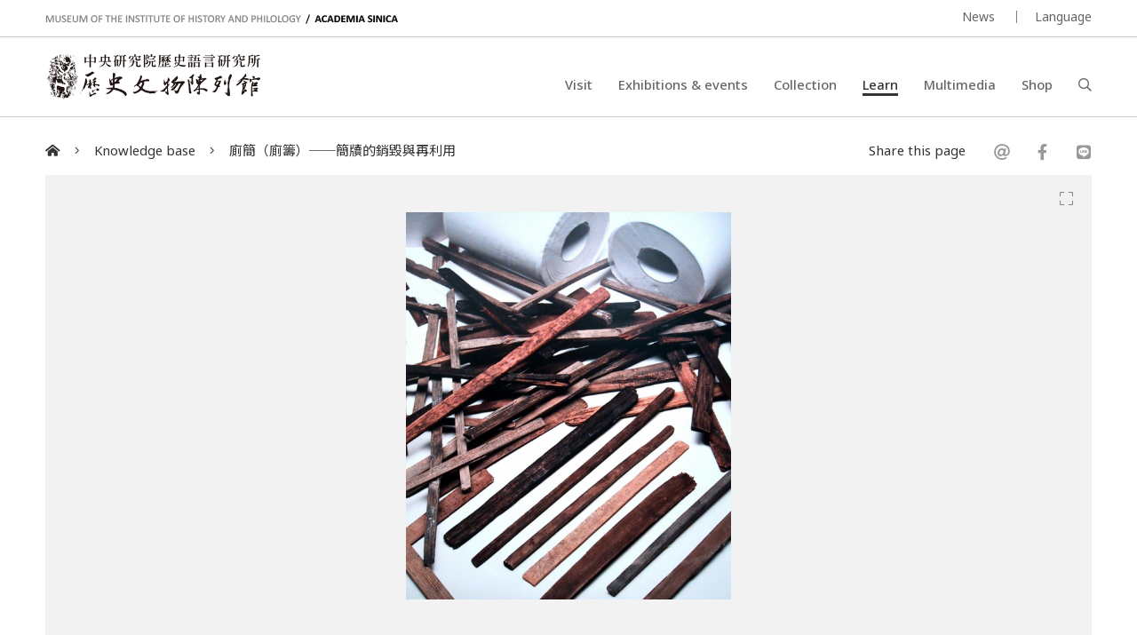

--- FILE ---
content_type: text/html; charset=UTF-8
request_url: https://museum.sinica.edu.tw/en/knowledge-base/category/10/item/231/
body_size: 6285
content:
<!DOCTYPE HTML>
<html lang="en-us">
<head>
<meta http-equiv="Content-Type" content="text/html; charset=utf-8">
<base href="https://museum.sinica.edu.tw/en/">

<!-- Font -->
<link rel="preconnect" href="https://fonts.googleapis.com">
<link rel="preconnect" href="https://fonts.gstatic.com" crossorigin>
<link href="https://fonts.googleapis.com/css2?family=Noto+Sans+TC:wght@100..900&family=Noto+Sans:ital,wght@0,100..900;1,100..900&display=swap" rel="stylesheet">

<!-- Meta -->
<title>廁簡（廁籌）──簡牘的銷毀與再利用 | Museum of the Institute of History & Philology, Academia Sinica</title>
<meta name="keywords" content="">  
<meta name="description" content="廁簡（廁籌）──簡牘的銷毀與再利用（文物館週記185）漢代有文書定期銷毀制度。用竹木書寫的簡牘文書，若不銷毀，長期累積下來，其龐大的體積和重量，勢必造成儲...">  
<meta name="author" content="Museum of the Institute of History & Philology, Academia Sinica">
<meta name="viewport" content="width=device-width, initial-scale=1.0">

<!-- Open Graph -->
<meta property="og:title" content="廁簡（廁籌）──簡牘的銷毀與再利用 | Museum of the Institute of History & Philology, Academia Sinica" />
<meta property="og:url" content="http://museum.sinica.edu.tw/en/knowledge-base/category/10/item/231/" />
<meta property="og:description" content="廁簡（廁籌）──簡牘的銷毀與再利用（文物館週記185）漢代有文書定期銷毀制度。用竹木書寫的簡牘文書，若不銷毀，長期累積下來，其龐大的體積和重量，勢必造成儲..." />
<meta property="og:image" content="https://museum.sinica.edu.tw/_upload/image/library/large/4326295b037c102b.jpg" />

<!-- Twitter cards -->
<meta name="twitter:card" content="summary" />
<meta name="twitter:title" content="廁簡（廁籌）──簡牘的銷毀與再利用 | Museum of the Institute of History & Philology, Academia Sinica" />
<meta name="twitter:description" content="廁簡（廁籌）──簡牘的銷毀與再利用（文物館週記185）漢代有文書定期銷毀制度。用竹木書寫的簡牘文書，若不銷毀，長期累積下來，其龐大的體積和重量，勢必造成儲..." />
<meta name="twitter:image" content="https://museum.sinica.edu.tw/_upload/image/library/large/4326295b037c102b.jpg" />
<meta name="twitter:url" content="http://museum.sinica.edu.tw/en/knowledge-base/category/10/item/231/" />

<!-- Style -->
<link href="/_js/jQuery/plugin/lightGallery2/dist/css/lightgallery-bundle.min.css" rel="preload" as="style" onload="this.onload=null;this.rel='stylesheet'" />
<link href="/_js/jQuery/plugin/jssocials/jssocials.css" rel="preload" as="style" onload="this.onload=null;this.rel='stylesheet'" />
<link href="/_js/jQuery/plugin/jssocials/jssocials-theme-plain.css" rel="preload" as="style" onload="this.onload=null;this.rel='stylesheet'" />
<link href="/_js/jQuery/plugin/tooltipster/dist/css/tooltipster.bundle.min.css" rel="preload" as="style" onload="this.onload=null;this.rel='stylesheet'" />
<link href="/_js/jQuery/plugin/tooltipster/dist/css/plugins/tooltipster/sideTip/themes/tooltipster-sideTip-shadow.min.css" rel="preload" as="style" onload="this.onload=null;this.rel='stylesheet'" />
<link rel="stylesheet" href="/_js/jQuery/plugin/flickity/v2.3/flickity.css" rel="preload" as="style" onload="this.onload=null;this.rel='stylesheet'" />
<link rel="stylesheet" href="/_toolkit/froala-editor-2.7.0/css/froala_style.min.css" rel="preload" as="style" onload="this.onload=null;this.rel='stylesheet'" />
<link rel="stylesheet" href="css/style.css?update=1744873151" rel="preload" as="style" onload="this.onload=null;this.rel='stylesheet'"/>
<link rel="stylesheet" href="css/responsive.css?update=1730694032" rel="preload" as="style" onload="this.onload=null;this.rel='stylesheet'"/>

<!-- Favicon -->
<link rel="icon" href="favicon/favicon.ico" type="image/x-icon" /> 
<link rel="shortcut icon" href="favicon/favicon.ico" type="image/x-icon" />

<!-- JS -->

<!-- Google tag (gtag.js) -->
<!-- Google tag (gtag.js) -->
<script async src="https://www.googletagmanager.com/gtag/js?id=G-BT0BN0KB0B"> </script>
<script>
    window.dataLayer = window.dataLayer || [];
    function gtag(){dataLayer.push(arguments);}
    gtag('js', new Date());
    gtag('set', {cookie_domain: 'sinica.edu.tw'});
    gtag('set', {cookie_flags: 'SameSite=Lax;Secure'});
    gtag('config', 'G-BT0BN0KB0B', { cookie_flags: 'SameSite=Lax;Secure', cookie_domain: 'sinica.edu.tw' });
</script>
<script src="https://code.jquery.com/jquery-3.7.1.min.js" integrity="sha256-/JqT3SQfawRcv/BIHPThkBvs0OEvtFFmqPF/lYI/Cxo=" crossorigin="anonymous"></script>
<script src="combine.js?update=1726679996" defer></script>
<script src="script.js?update=1726710028" defer></script>
<script src="https://kit.fontawesome.com/337359d6df.js" crossorigin="anonymous" defer></script></head>

<body class="en">
	<div id="container">
        
    	<!--header-->
        <a accesskey="U" href="https://museum.sinica.edu.tw/en/knowledge-base/category/10/item/231/#accessibility-c" id="accessibility-c" title="頁首區塊" class="accessibility-point">:::</a>  
<header id="header-wrapper" class="wrapper">
    	<div id="header-top">
        	<div class="inner">
        		<div class="title-en"><a href="https://museum.sinica.edu.tw/en/">MUSEUM OF THE INSTITUTE OF HISTORY AND PHILOLOGY  /  ACADEMIA SINICA</a></div>
            	<ul id="header-toolbar">
            		<li><a href="news/">News</a></li>
                    					
										
                    <li><a href="#" class="language-button">Language</a>
                    	<div id="language-menu">
                        
                                
                                                <a href="https://museum.sinica.edu.tw/en/knowledge-base/category/10/item/231/" class="active">ENGLISH</a>
                                                <a href="https://museum.sinica.edu.tw/knowledge-base/category/10/item/231/" >中文</a>
                                                <a href="https://museum.sinica.edu.tw/ja/knowledge-base/category/10/item/231/" >日本語</a>
                                                </div>
                    </li>
            	</ul>
            </div>
        </div>
        <div id="header-bottom">
        	<div class="inner">
        		<a href="https://museum.sinica.edu.tw/en/"><img src="image/logo.png" class="logo" /></a>
        		<h1><a href="https://museum.sinica.edu.tw/en/">中央研究院歷史語言研究所歷史文物陳列館</a></h1>
            	<nav id="header-nav">
            		<ul>
                		<li >
                        	<a href="news/">News</a>
                        </li>
                		<li >
                        	<a href="visit/">Visit</a>
                        </li>
                		<li >
                        	<a href="exhibitions-events/">Exhibitions &amp; events</a>
                        </li>
                		<li >
                        	<a href="collection/">Collection</a>
                        </li>
                		<li class="active">
                        	<a href="knowledge-base/">Learn</a>
                        </li>
                		<li >
                        	<a href="multimedia/">Multimedia</a>
                        </li>
                		<li >
                        	<a href="shop/">Shop</a>
                        </li>
                		<li><a href="#" id="header-search-button"><i class="far fa-search"></i></a></li>
                	</ul>
            	</nav>
        		<div id="mobile-menu-btn">
            		<div class="bar"></div>
            		<div class="bar"></div>
            		<div class="bar"></div>
        		</div>
        		<div id="mobile-menu-close"><i class="fal fa-times"></i></div>
            </div>
        </div>
		<div id="header-search">
			<div class="inner">
    			<form id="header-search-form">
        			<input type="text" name="q" value="" placeholder="Search" autocomplete="off" />
            		<button type="submit"><i class="far fa-search"></i></button>
        		</form>
                <a accesskey="S" href="search/" id="accessibility-s" title="搜尋頁面" class="accessibility-point">:::</a>
    		</div>
		</div>
</header>                
        <!--header-->
        
        <!--main-->
            	
        <div id="breadcrumb">
           	<div class="inner">
                 <a href="https://museum.sinica.edu.tw/en/"><i class="fas fa-home-alt"></i></a>
                 <span class="seperator"><i class="fal fa-angle-right"></i></span>
                 <a href="knowledge-base/category/10/#main-header">Knowledge base</a>
                 <span class="seperator"><i class="fal fa-angle-right"></i></span>
                 <a href="knowledge-base/category/10/item/231/">廁簡（廁籌）──簡牘的銷毀與再利用</a>
                 <div class="social-share">
                 	<div>Share this page</div>
                    <div class="sharer"></div>
                 </div>
            </div>
        </div>
        
        <a accesskey="C" href="https://museum.sinica.edu.tw/en/knowledge-base/category/10/item/231/#accessibility-c" id="accessibility-c" title="主文區塊" class="accessibility-point">:::</a>
        <div id="main-wrapper" class="wrapper">
			<article>       
            <div class="inner">
        
                                <div class="image-viewer-wrapper single ">                
                	<div class="image-viewer">
                    
                                               	<div class="item" >
                        
                        	<img src="_upload/image/library/large/4326295b037c102b.jpg" alt="日本出土的廁籌，旁為現代的廁紙。" />
                            
                        	                            
                        	<a href="_upload/image/library/hd/4326295b037c102b.jpg" class="zoom-btn image-viewer-btn"><i class="fal fa-expand"></i></a>
                        	<a href="#" class="thumb-btn image-viewer-btn"><i class="fas fa-th"></i></a>
                                                    	
                        </div>
                                                 
                    </div>
                    <div class="image-viewer-nav">
                    
                    	                        <div class="item">
                        	<img src="_upload/image/library/thumbnail/4326295b037c102b.jpg" alt="日本出土的廁籌，旁為現代的廁紙。" class="portrait" />
                                                    </div>
                                            </div>
                    <div class="image-viewer-pager"><span class="current">1</span> &nbsp;/&nbsp; 1</div>
                    
                
                	                
                </div> 
                                    
                <div id="main-header" class="border">            
            		<h1>廁簡（廁籌）──簡牘的銷毀與再利用</h1>
                </div>
                
                <div id="main-content-aside-wrapper">
                <div id="main-content">
                    <!--Main article-->
                	<div class="fr-view">廁簡（廁籌）──簡牘的銷毀與再利用（文物館週記185）<br><br>漢代有文書定期銷毀制度。用竹木書寫的簡牘文書，若不銷毀，長期累積下來，其龐大的體積和重量，勢必造成儲存空間不足等問題。漢代邊塞為能充分利用資源，會將簡牘一再改削利用，或移作它用。如將廢棄的文書簡改作練習寫字的習字簡；或改製成狩獵工具，也有改削成某些用途不明的器物等。更有大量出土的簡牘有燒過的痕跡，應是作為柴薪燃料。還有大量出土於「井」或垃圾堆中的簡牘，都是陸續被丟棄的舊文書檔案。此外，廢棄的簡牘還有一種現代人意想不到的功用：拿到廁所，上完大號，可作為刮除糞便的廁簡。<br><br>廁簡古人稱為廁籌，最遲在西漢即已經使用。一九七九年在敦煌馬圈灣漢代烽隧遺址，有兩個灰坑，裡面有大量堆積的廢棄簡牘（出土443枚簡），簡牘中混有人糞，有些木簡上還沾有糞便，證明這兩個灰坑曾作為廁所使用，這些簡牘即為廁簡。一九七三和七四年間甘肅居延考古隊發掘漢代甲渠候官遺址，在塢東灰堆（T50-59）「分布許多雜含柴草、糞便、廢棄物和燒灰、沙礫的堆積」，在此清理出3,222枚簡。<br><br><div style="text-align: center;"><img src="/_upload/custom/1366295b1381b3f2.jpg" style="width: 40%; display: inline-block; vertical-align: bottom; margin-right: 5px; margin-left: 5px; max-width: calc(100% - 10px); position: relative; cursor: pointer;" fr-original-style="width: 40%; display: inline-block; vertical-align: bottom; margin-right: 5px; margin-left: 5px; max-width: calc(100% - 10px);" fr-original-class="fr-draggable"></div><div style="text-align: center;">日本出土的廁籌，旁為現代的廁紙。</div><div style="text-align: center;">出處：<a fr-original-style="text-decoration: none; color: rgb(102, 102, 102); user-select: auto;" href="https://commons.wikimedia.org/wiki/File:Nara_period_toilet_paper.jpg" style="text-decoration: none; color: rgb(102, 102, 102); user-select: auto;">https://commons.wikimedia.org/wiki/File:Nara_period_toilet_paper.jpg</a></div><div data-empty="true" style="text-align: center;"><br></div>古人上完廁所，沒有衛生紙、更沒有免治馬桶可以清洗，僅能用草、木等擦拭，這在中國、印度、日本（如圖）等地都是一樣的。即使到了紙張發明，乃至衛生紙出現的近代，在偏鄉地區還是會削木或剖削竹片作為刮擦汙穢的廁簡，筆者小時候也曾使用過。<br><br>古人這種用草、木等清潔的方式，其實離我們不遠：也許你有過親身經歷或是想像一下，在荒郊野外出恭後，卻發現沒有帶衛生紙，這時也只能用草或樹枝、樹葉將就一下，當然你也可以犧牲身上的衣物啦。所以，削治平整光滑，尺寸一致的簡牘，對於古人來說真是方便、順手又舒適的清潔用具。而且，還可藉此處理掉大量廢棄的簡牘，相當環保實用，可謂一舉數得。（DRM）<br><br><a fr-original-style="text-decoration: none; color: rgb(102, 102, 102); user-select: auto;" href="http://museum.sinica.edu.tw/exhibitions/38/" rel="noopener noreferrer" style="text-decoration: none; color: rgb(102, 102, 102); user-select: auto;" target="_blank">⇨居延漢簡──漢帝國的防衛線</a><br><br>參考資料：胡平生，〈馬圈灣木簡與廁簡〉，《胡平生簡牘文物論集》，臺北：蘭臺出版社，頁96-98。甘肅省居延考古隊，〈居延漢代遺址的發掘和新出土的簡冊文物〉，《文物》1978.1:1-25。</div>
                    <!--Main article-->
                    
                </div>
                
                <aside id="main-aside">
                	<div id="main-aside-inner">
                        
                                                <div class="aside-group">
                			<h3>Download</h3>
                                                        <a href="knowledge-base/file/307/" class="btn block download">文物館週記185廁簡（廁籌）──簡牘的銷毀與再利用</a>
                                                    </div>    
                                                
                                                <div class="aside-group">
                			<h3 class="no-border">Related links</h3>
                            <ul class="icon-text-list">
                            	                            	<li>
                                	<a href="collection/20/item/1023/" class="thumb" style="background-image:url(_upload/image/collection_item/thumbnail/182648ff7cde148f.jpg)"></a>
                                    <div class="info">
                                    	<div class="category">Collection</div>
                        				<div class="title"><a href="collection/20/item/1023/"><h3 fr-original-style="font-size: 1.2em; margin-bottom: 1.2em;" style="font-size: 1.2em; margin-bottom: 1.2em;">Wooden Slips Used as Fuel</h3></a></div>
                                    </div>
                                </li>
                            	                            	<li>
                                	<a href="collection/20/item/1026/" class="thumb" style="background-image:url(_upload/image/collection_item/thumbnail/404648ff0c3cf57a.jpg)"></a>
                                    <div class="info">
                                    	<div class="category">Collection</div>
                        				<div class="title"><a href="collection/20/item/1026/"><h3 fr-original-style="font-size: 1.2em; margin-bottom: 1.2em;" style="font-size: 1.2em; margin-bottom: 1.2em;">Repurposed Wooden Slips</h3></a></div>
                                    </div>
                                </li>
                            	                            </ul>
                        </div> 
                                                
                                                <div class="aside-group">
                			<h3 class="no-border">More articles</h3>
                            <ul class="icon-text-list">
                            	                            	<li>
                                	<a href="knowledge-base/category/10/item/232/" class="thumb" style="background-image:url(_upload/image/library/thumbnail/97662cfccd7cab46.jpg)"></a>
                                    <div class="info">
                                    	<div class="category">Previous</div>
                        				<div class="title"><a href="knowledge-base/category/10/item/232/">漢代簡牘的文書範本</a></div>
                                    </div>
                                </li>
                            	                            	                            	<li>
                                	<a href="knowledge-base/category/10/item/230/" class="thumb" style="background-image:url(_upload/image/library/thumbnail/23562a1628012263.jpg)"></a>
                                    <div class="info">
                                    	<div class="category">Next</div>
                        				<div class="title"><a href="knowledge-base/category/10/item/230/">幫你寫得規整的小工具與小秘訣──標尺簡與簡側墨線</a></div>
                                    </div>
                                </li>
                            	                            </ul>
                        </div> 
                                                
                	</div>     
                </aside>
                </div>
                
            </div> 
			</article>
        </div>
        <!--main-->
        
        <!--footer-->
        <footer id="footer-wrapper" class="wrapper">
    <div id="footer-top">
    	<div class="inner">
        	<form id="footer-newsletter-form">
            	<p>Sign up for our newsletter</p>
            	<input type="email" name="email" placeholder="E-mail address" />
                <button type="submit">Subscribe</button>
                <div class="msg"></div>
            </form>
            <a href="newsletter-archive/" class="link">See newsletter archive</a>
        </div>           
	</div> 
    <a accesskey="Z" href="https://museum.sinica.edu.tw/en/knowledge-base/category/10/item/231/#accessibility-z" id="accessibility-z" title="頁尾區塊" class="accessibility-point">:::</a>
    <div id="footer-bottom">
    	<div class="inner">
        	<div id="footer-contact">
            	<div class="set">
                	<div class="title">Museum of the Institute of History and Philology</div>
                    <address class="address"><a href="https://goo.gl/maps/g6jnnUyYynYH6WdS9" target="_blank" rel="noopener noreferrer">No.130, Sec. 2, Academia Rd., Nangang Dist., Taipei City 11529, Taiwan (R.O.C.)</a></address>
                    <div class="phone">+886-2-2652-3180</div>
					<div class="email"><a href="mailto:museum@asihp.net">museum@asihp.net</a></div>
                </div>
            	<div class="set">
                	<div class="title">Opening hours</div>
                    <div class="opening-hours">Wed., Sat., and Sun. 9:30 a.m. - 4:30 p.m.<br>Free admission.<br><br></div>
                </div>
            </div>
        	<div id="footer-nav">
            	<div class="set">
                	<div class="title">Visit</div>
                    <ul>
                    	            			<li><a href="visit/#section-5">Museum policy</a></li>
                		            			<li><a href="visit/#section-3">Tour guide</a></li>
                		            			<li><a href="visit/#section-9">Audio guide</a></li>
                		            			<li><a href="visit/#section-4">Getting here</a></li>
                		            			<li><a href="visit/#section-1">Facilities</a></li>
                		            			<li><a href="visit/#section-6">Photograph permission</a></li>
                		                    </ul>
                </div>
            	<div class="set">
                	<div class="title">About us</div>
                    <ul>
                    	            			<li><a href="about-us/#section-1">Museum history</a></li>
                		            			<li><a href="about-us/#section-2">Collection features</a></li>
                		            			<li><a href="about-us/#section-10">Collection concept</a></li>
                		            			<li><a href="about-us/#section-9">Organization</a></li>
                		                    	<li><a href="contact-us/">Contact us</a></li>
                    </ul>
                </div>
            	<div class="set">
                	<div class="title">Follow us</div>
                    <ul>
                    	                        <li><a href="https://www.facebook.com/ihpmuseum/" target="_blank" rel="noopener noreferrer">Facebook</a></li>
                                                <li><a href="https://www.instagram.com/ihpmuseum/" target="_blank" rel="noopener noreferrer">Instagram</a></li>
                                                <li><a href="https://lin.ee/Laewp7g" target="_blank" rel="noopener noreferrer">Line</a></li>
                                                <li><a href="https://twitter.com/Museum_of_IHP" target="_blank" rel="noopener noreferrer">Twitter</a></li>
                                                <li><a href="https://www.youtube.com/channel/UCr6IkJQtuyQZ4UMr3XOE2hQ" target="_blank" rel="noopener noreferrer">Youtube</a></li>
                                                <li><a href="http://www.weibo.com/u/2810923542" target="_blank" rel="noopener noreferrer">Weibo</a></li>
                                            </ul>
                </div>
            </div>
            <div id="footer-toolbar">
            	<a href="https://www1.ihp.sinica.edu.tw/" target="_blank" rel="noopener noreferrer" class="ref-link">Institute of History and Philology, Academia Sinica</a>
                <ul>
                    <li><a href="volunteers/">Volunteers' corner</a></li>
                                		<li><a href="site-policy/">Site policy</a></li>
                </ul>
            </div>
            <div id="footer-copyright">
            	&copy; 2026. <a href="https://dozencreation.com" target="_blank" rel="noopener noreferrer">SITE CREDIT</a>
            </div>
        </div>           
	</div>          
</footer>
                
	
        
        <!--footer-->
                
    </div>
</body>
</html>

